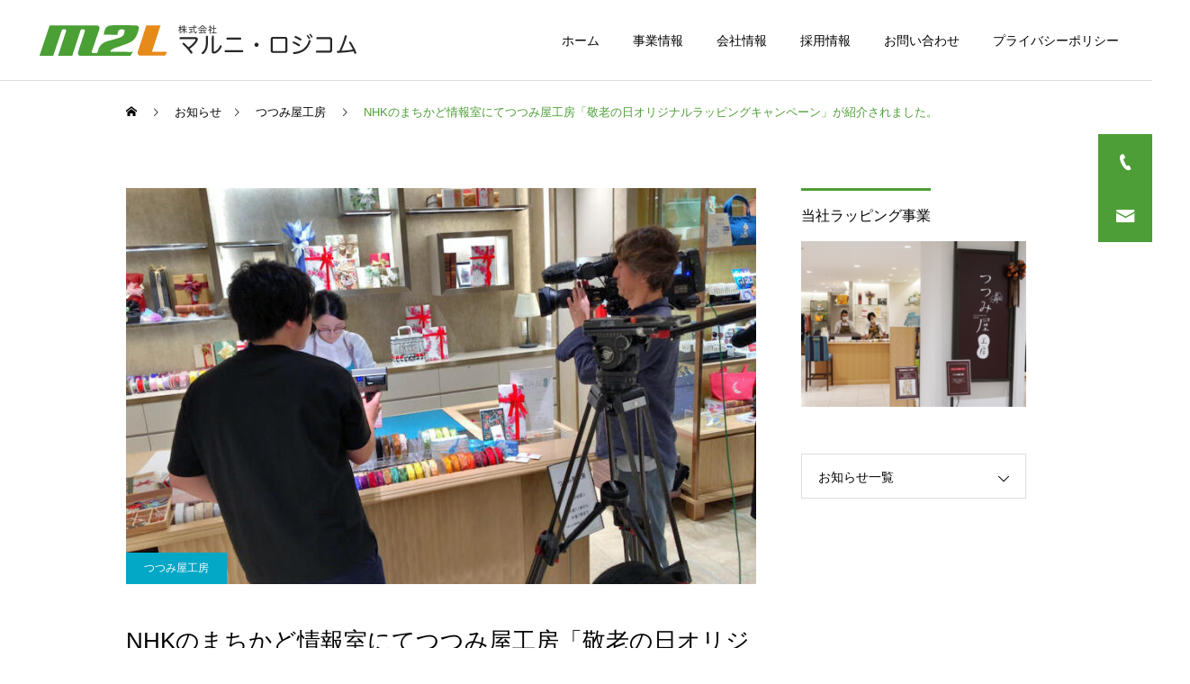

--- FILE ---
content_type: text/html; charset=UTF-8
request_url: https://maruni-logicom.co.jp/tsutsumiya/20190722/
body_size: 55036
content:
<!DOCTYPE html>
<html class="pc" lang="ja">
<head>
<meta charset="UTF-8">
<!--[if IE]><meta http-equiv="X-UA-Compatible" content="IE=edge"><![endif]-->
<meta name="viewport" content="width=device-width">
<title>NHKのまちかど情報室にてつつみ屋工房「敬老の日オリジナルラッピングキャンペーン」が紹介されました。 | 倉庫管理と発送代行の株式会社マルニ・ロジコム</title>
<meta name="description" content="7/22放映のNHKのまちかど情報室にてつつみ屋工房の「敬老の日オリジナルラッピングキャンペーン」が紹介されました。">
<link rel="pingback" href="https://maruni-logicom.co.jp/xmlrpc.php">
<meta name='robots' content='max-image-preview:large' />
<link rel="alternate" type="application/rss+xml" title="倉庫管理と発送代行の株式会社マルニ・ロジコム &raquo; フィード" href="https://maruni-logicom.co.jp/feed/" />
<link rel="alternate" type="application/rss+xml" title="倉庫管理と発送代行の株式会社マルニ・ロジコム &raquo; コメントフィード" href="https://maruni-logicom.co.jp/comments/feed/" />
<link rel="alternate" type="application/rss+xml" title="倉庫管理と発送代行の株式会社マルニ・ロジコム &raquo; NHKのまちかど情報室にてつつみ屋工房「敬老の日オリジナルラッピングキャンペーン」が紹介されました。 のコメントのフィード" href="https://maruni-logicom.co.jp/tsutsumiya/20190722/feed/" />
<link rel='stylesheet' id='style-css' href='https://maruni-logicom.co.jp/wp-content/themes/cure_child/style.css?ver=2.7' type='text/css' media='all' />
<link rel='stylesheet' id='wp-block-library-css' href='https://maruni-logicom.co.jp/wp-includes/css/dist/block-library/style.min.css?ver=6.6.4' type='text/css' media='all' />
<style id='classic-theme-styles-inline-css' type='text/css'>
/*! This file is auto-generated */
.wp-block-button__link{color:#fff;background-color:#32373c;border-radius:9999px;box-shadow:none;text-decoration:none;padding:calc(.667em + 2px) calc(1.333em + 2px);font-size:1.125em}.wp-block-file__button{background:#32373c;color:#fff;text-decoration:none}
</style>
<style id='global-styles-inline-css' type='text/css'>
:root{--wp--preset--aspect-ratio--square: 1;--wp--preset--aspect-ratio--4-3: 4/3;--wp--preset--aspect-ratio--3-4: 3/4;--wp--preset--aspect-ratio--3-2: 3/2;--wp--preset--aspect-ratio--2-3: 2/3;--wp--preset--aspect-ratio--16-9: 16/9;--wp--preset--aspect-ratio--9-16: 9/16;--wp--preset--color--black: #000000;--wp--preset--color--cyan-bluish-gray: #abb8c3;--wp--preset--color--white: #ffffff;--wp--preset--color--pale-pink: #f78da7;--wp--preset--color--vivid-red: #cf2e2e;--wp--preset--color--luminous-vivid-orange: #ff6900;--wp--preset--color--luminous-vivid-amber: #fcb900;--wp--preset--color--light-green-cyan: #7bdcb5;--wp--preset--color--vivid-green-cyan: #00d084;--wp--preset--color--pale-cyan-blue: #8ed1fc;--wp--preset--color--vivid-cyan-blue: #0693e3;--wp--preset--color--vivid-purple: #9b51e0;--wp--preset--gradient--vivid-cyan-blue-to-vivid-purple: linear-gradient(135deg,rgba(6,147,227,1) 0%,rgb(155,81,224) 100%);--wp--preset--gradient--light-green-cyan-to-vivid-green-cyan: linear-gradient(135deg,rgb(122,220,180) 0%,rgb(0,208,130) 100%);--wp--preset--gradient--luminous-vivid-amber-to-luminous-vivid-orange: linear-gradient(135deg,rgba(252,185,0,1) 0%,rgba(255,105,0,1) 100%);--wp--preset--gradient--luminous-vivid-orange-to-vivid-red: linear-gradient(135deg,rgba(255,105,0,1) 0%,rgb(207,46,46) 100%);--wp--preset--gradient--very-light-gray-to-cyan-bluish-gray: linear-gradient(135deg,rgb(238,238,238) 0%,rgb(169,184,195) 100%);--wp--preset--gradient--cool-to-warm-spectrum: linear-gradient(135deg,rgb(74,234,220) 0%,rgb(151,120,209) 20%,rgb(207,42,186) 40%,rgb(238,44,130) 60%,rgb(251,105,98) 80%,rgb(254,248,76) 100%);--wp--preset--gradient--blush-light-purple: linear-gradient(135deg,rgb(255,206,236) 0%,rgb(152,150,240) 100%);--wp--preset--gradient--blush-bordeaux: linear-gradient(135deg,rgb(254,205,165) 0%,rgb(254,45,45) 50%,rgb(107,0,62) 100%);--wp--preset--gradient--luminous-dusk: linear-gradient(135deg,rgb(255,203,112) 0%,rgb(199,81,192) 50%,rgb(65,88,208) 100%);--wp--preset--gradient--pale-ocean: linear-gradient(135deg,rgb(255,245,203) 0%,rgb(182,227,212) 50%,rgb(51,167,181) 100%);--wp--preset--gradient--electric-grass: linear-gradient(135deg,rgb(202,248,128) 0%,rgb(113,206,126) 100%);--wp--preset--gradient--midnight: linear-gradient(135deg,rgb(2,3,129) 0%,rgb(40,116,252) 100%);--wp--preset--font-size--small: 13px;--wp--preset--font-size--medium: 20px;--wp--preset--font-size--large: 36px;--wp--preset--font-size--x-large: 42px;--wp--preset--spacing--20: 0.44rem;--wp--preset--spacing--30: 0.67rem;--wp--preset--spacing--40: 1rem;--wp--preset--spacing--50: 1.5rem;--wp--preset--spacing--60: 2.25rem;--wp--preset--spacing--70: 3.38rem;--wp--preset--spacing--80: 5.06rem;--wp--preset--shadow--natural: 6px 6px 9px rgba(0, 0, 0, 0.2);--wp--preset--shadow--deep: 12px 12px 50px rgba(0, 0, 0, 0.4);--wp--preset--shadow--sharp: 6px 6px 0px rgba(0, 0, 0, 0.2);--wp--preset--shadow--outlined: 6px 6px 0px -3px rgba(255, 255, 255, 1), 6px 6px rgba(0, 0, 0, 1);--wp--preset--shadow--crisp: 6px 6px 0px rgba(0, 0, 0, 1);}:where(.is-layout-flex){gap: 0.5em;}:where(.is-layout-grid){gap: 0.5em;}body .is-layout-flex{display: flex;}.is-layout-flex{flex-wrap: wrap;align-items: center;}.is-layout-flex > :is(*, div){margin: 0;}body .is-layout-grid{display: grid;}.is-layout-grid > :is(*, div){margin: 0;}:where(.wp-block-columns.is-layout-flex){gap: 2em;}:where(.wp-block-columns.is-layout-grid){gap: 2em;}:where(.wp-block-post-template.is-layout-flex){gap: 1.25em;}:where(.wp-block-post-template.is-layout-grid){gap: 1.25em;}.has-black-color{color: var(--wp--preset--color--black) !important;}.has-cyan-bluish-gray-color{color: var(--wp--preset--color--cyan-bluish-gray) !important;}.has-white-color{color: var(--wp--preset--color--white) !important;}.has-pale-pink-color{color: var(--wp--preset--color--pale-pink) !important;}.has-vivid-red-color{color: var(--wp--preset--color--vivid-red) !important;}.has-luminous-vivid-orange-color{color: var(--wp--preset--color--luminous-vivid-orange) !important;}.has-luminous-vivid-amber-color{color: var(--wp--preset--color--luminous-vivid-amber) !important;}.has-light-green-cyan-color{color: var(--wp--preset--color--light-green-cyan) !important;}.has-vivid-green-cyan-color{color: var(--wp--preset--color--vivid-green-cyan) !important;}.has-pale-cyan-blue-color{color: var(--wp--preset--color--pale-cyan-blue) !important;}.has-vivid-cyan-blue-color{color: var(--wp--preset--color--vivid-cyan-blue) !important;}.has-vivid-purple-color{color: var(--wp--preset--color--vivid-purple) !important;}.has-black-background-color{background-color: var(--wp--preset--color--black) !important;}.has-cyan-bluish-gray-background-color{background-color: var(--wp--preset--color--cyan-bluish-gray) !important;}.has-white-background-color{background-color: var(--wp--preset--color--white) !important;}.has-pale-pink-background-color{background-color: var(--wp--preset--color--pale-pink) !important;}.has-vivid-red-background-color{background-color: var(--wp--preset--color--vivid-red) !important;}.has-luminous-vivid-orange-background-color{background-color: var(--wp--preset--color--luminous-vivid-orange) !important;}.has-luminous-vivid-amber-background-color{background-color: var(--wp--preset--color--luminous-vivid-amber) !important;}.has-light-green-cyan-background-color{background-color: var(--wp--preset--color--light-green-cyan) !important;}.has-vivid-green-cyan-background-color{background-color: var(--wp--preset--color--vivid-green-cyan) !important;}.has-pale-cyan-blue-background-color{background-color: var(--wp--preset--color--pale-cyan-blue) !important;}.has-vivid-cyan-blue-background-color{background-color: var(--wp--preset--color--vivid-cyan-blue) !important;}.has-vivid-purple-background-color{background-color: var(--wp--preset--color--vivid-purple) !important;}.has-black-border-color{border-color: var(--wp--preset--color--black) !important;}.has-cyan-bluish-gray-border-color{border-color: var(--wp--preset--color--cyan-bluish-gray) !important;}.has-white-border-color{border-color: var(--wp--preset--color--white) !important;}.has-pale-pink-border-color{border-color: var(--wp--preset--color--pale-pink) !important;}.has-vivid-red-border-color{border-color: var(--wp--preset--color--vivid-red) !important;}.has-luminous-vivid-orange-border-color{border-color: var(--wp--preset--color--luminous-vivid-orange) !important;}.has-luminous-vivid-amber-border-color{border-color: var(--wp--preset--color--luminous-vivid-amber) !important;}.has-light-green-cyan-border-color{border-color: var(--wp--preset--color--light-green-cyan) !important;}.has-vivid-green-cyan-border-color{border-color: var(--wp--preset--color--vivid-green-cyan) !important;}.has-pale-cyan-blue-border-color{border-color: var(--wp--preset--color--pale-cyan-blue) !important;}.has-vivid-cyan-blue-border-color{border-color: var(--wp--preset--color--vivid-cyan-blue) !important;}.has-vivid-purple-border-color{border-color: var(--wp--preset--color--vivid-purple) !important;}.has-vivid-cyan-blue-to-vivid-purple-gradient-background{background: var(--wp--preset--gradient--vivid-cyan-blue-to-vivid-purple) !important;}.has-light-green-cyan-to-vivid-green-cyan-gradient-background{background: var(--wp--preset--gradient--light-green-cyan-to-vivid-green-cyan) !important;}.has-luminous-vivid-amber-to-luminous-vivid-orange-gradient-background{background: var(--wp--preset--gradient--luminous-vivid-amber-to-luminous-vivid-orange) !important;}.has-luminous-vivid-orange-to-vivid-red-gradient-background{background: var(--wp--preset--gradient--luminous-vivid-orange-to-vivid-red) !important;}.has-very-light-gray-to-cyan-bluish-gray-gradient-background{background: var(--wp--preset--gradient--very-light-gray-to-cyan-bluish-gray) !important;}.has-cool-to-warm-spectrum-gradient-background{background: var(--wp--preset--gradient--cool-to-warm-spectrum) !important;}.has-blush-light-purple-gradient-background{background: var(--wp--preset--gradient--blush-light-purple) !important;}.has-blush-bordeaux-gradient-background{background: var(--wp--preset--gradient--blush-bordeaux) !important;}.has-luminous-dusk-gradient-background{background: var(--wp--preset--gradient--luminous-dusk) !important;}.has-pale-ocean-gradient-background{background: var(--wp--preset--gradient--pale-ocean) !important;}.has-electric-grass-gradient-background{background: var(--wp--preset--gradient--electric-grass) !important;}.has-midnight-gradient-background{background: var(--wp--preset--gradient--midnight) !important;}.has-small-font-size{font-size: var(--wp--preset--font-size--small) !important;}.has-medium-font-size{font-size: var(--wp--preset--font-size--medium) !important;}.has-large-font-size{font-size: var(--wp--preset--font-size--large) !important;}.has-x-large-font-size{font-size: var(--wp--preset--font-size--x-large) !important;}
:where(.wp-block-post-template.is-layout-flex){gap: 1.25em;}:where(.wp-block-post-template.is-layout-grid){gap: 1.25em;}
:where(.wp-block-columns.is-layout-flex){gap: 2em;}:where(.wp-block-columns.is-layout-grid){gap: 2em;}
:root :where(.wp-block-pullquote){font-size: 1.5em;line-height: 1.6;}
</style>
<link rel='stylesheet' id='contact-form-7-css' href='https://maruni-logicom.co.jp/wp-content/plugins/contact-form-7/includes/css/styles.css?ver=5.9.8' type='text/css' media='all' />
<link rel='stylesheet' id='parent-style-css' href='https://maruni-logicom.co.jp/wp-content/themes/cure_tcd082/style.css?ver=6.6.4' type='text/css' media='all' />
<link rel='stylesheet' id='child-style-css' href='https://maruni-logicom.co.jp/wp-content/themes/cure_child/style.css?ver=6.6.4' type='text/css' media='all' />
<script type="text/javascript" src="https://maruni-logicom.co.jp/wp-includes/js/jquery/jquery.min.js?ver=3.7.1" id="jquery-core-js"></script>
<script type="text/javascript" src="https://maruni-logicom.co.jp/wp-includes/js/jquery/jquery-migrate.min.js?ver=3.4.1" id="jquery-migrate-js"></script>
<link rel="https://api.w.org/" href="https://maruni-logicom.co.jp/wp-json/" /><link rel="alternate" title="JSON" type="application/json" href="https://maruni-logicom.co.jp/wp-json/wp/v2/posts/639" /><link rel="canonical" href="https://maruni-logicom.co.jp/tsutsumiya/20190722/" />
<link rel='shortlink' href='https://maruni-logicom.co.jp/?p=639' />
<link rel="alternate" title="oEmbed (JSON)" type="application/json+oembed" href="https://maruni-logicom.co.jp/wp-json/oembed/1.0/embed?url=https%3A%2F%2Fmaruni-logicom.co.jp%2Ftsutsumiya%2F20190722%2F" />
<link rel="alternate" title="oEmbed (XML)" type="text/xml+oembed" href="https://maruni-logicom.co.jp/wp-json/oembed/1.0/embed?url=https%3A%2F%2Fmaruni-logicom.co.jp%2Ftsutsumiya%2F20190722%2F&#038;format=xml" />

<link rel="stylesheet" href="https://maruni-logicom.co.jp/wp-content/themes/cure_tcd082/css/design-plus.css?ver=2.7">
<link rel="stylesheet" href="https://maruni-logicom.co.jp/wp-content/themes/cure_tcd082/css/sns-botton.css?ver=2.7">
<link rel="stylesheet" media="screen and (max-width:1251px)" href="https://maruni-logicom.co.jp/wp-content/themes/cure_tcd082/css/responsive.css?ver=2.7">
<link rel="stylesheet" media="screen and (max-width:1251px)" href="https://maruni-logicom.co.jp/wp-content/themes/cure_tcd082/css/footer-bar.css?ver=2.7">

<script src="https://maruni-logicom.co.jp/wp-content/themes/cure_tcd082/js/jquery.easing.1.4.js?ver=2.7"></script>
<script src="https://maruni-logicom.co.jp/wp-content/themes/cure_tcd082/js/jscript.js?ver=2.7"></script>
<script src="https://maruni-logicom.co.jp/wp-content/themes/cure_tcd082/js/comment.js?ver=2.7"></script>

<link rel="stylesheet" href="https://maruni-logicom.co.jp/wp-content/themes/cure_tcd082/js/simplebar.css?ver=2.7">
<script src="https://maruni-logicom.co.jp/wp-content/themes/cure_tcd082/js/simplebar.min.js?ver=2.7"></script>


<script src="https://maruni-logicom.co.jp/wp-content/themes/cure_tcd082/js/header_fix.js?ver=2.7"></script>
<script src="https://maruni-logicom.co.jp/wp-content/themes/cure_tcd082/js/header_fix_mobile.js?ver=2.7"></script>

<script src="https://maruni-logicom.co.jp/wp-content/themes/cure_tcd082/js/jquery.cookie.min.js?ver=2.7"></script>
<script type="text/javascript">
jQuery(document).ready(function($){
  if ($.cookie('close_header_message') == 'on') {
    $('#header_message').hide();
  }
  $('#close_header_message').click(function() {
    $('#header_message').hide();
    $.cookie('close_header_message', 'on', {
      path:'/'
    });
  });
});
</script>


<style type="text/css">

body, input, textarea { font-family: Arial, "Hiragino Sans", "ヒラギノ角ゴ ProN", "Hiragino Kaku Gothic ProN", "游ゴシック", YuGothic, "メイリオ", Meiryo, sans-serif; }

.rich_font, .p-vertical { font-family: Arial, "Hiragino Sans", "ヒラギノ角ゴ ProN", "Hiragino Kaku Gothic ProN", "游ゴシック", YuGothic, "メイリオ", Meiryo, sans-serif; font-weight:500; }

.rich_font_type1 { font-family: Arial, "Hiragino Kaku Gothic ProN", "ヒラギノ角ゴ ProN W3", "メイリオ", Meiryo, sans-serif; }
.rich_font_type2 { font-family: Arial, "Hiragino Sans", "ヒラギノ角ゴ ProN", "Hiragino Kaku Gothic ProN", "游ゴシック", YuGothic, "メイリオ", Meiryo, sans-serif; font-weight:500; }
.rich_font_type3 { font-family: "Times New Roman" , "游明朝" , "Yu Mincho" , "游明朝体" , "YuMincho" , "ヒラギノ明朝 Pro W3" , "Hiragino Mincho Pro" , "HiraMinProN-W3" , "HGS明朝E" , "ＭＳ Ｐ明朝" , "MS PMincho" , serif; font-weight:500; }

.post_content, #next_prev_post { font-family: "Times New Roman" , "游明朝" , "Yu Mincho" , "游明朝体" , "YuMincho" , "ヒラギノ明朝 Pro W3" , "Hiragino Mincho Pro" , "HiraMinProN-W3" , "HGS明朝E" , "ＭＳ Ｐ明朝" , "MS PMincho" , serif; }
  .widget_headline, .widget_block .wp-block-heading { font-family: Arial, "Hiragino Sans", "ヒラギノ角ゴ ProN", "Hiragino Kaku Gothic ProN", "游ゴシック", YuGothic, "メイリオ", Meiryo, sans-serif; }

#header { background:#ffffff; }
body.home #header.active { background:#ffffff; }
#side_button a { background:#4d9e36; }
#side_button a:hover { background:#6ac141; }
#side_button .num1:before { color:#ffffff; }
#side_button .num2:before { color:#ffffff; }
body.home #header_logo .logo a, body.home #global_menu > ul > li > a { color:#000000; }
body.home #header_logo .logo a:hover, body.home #global_menu > ul > li > a:hover, #global_menu > ul > li.active > a, #global_menu > ul > li.active_button > a { color:#4d9e36 !important; }
body.home #header.active #header_logo .logo a, #global_menu > ul > li > a, body.home #header.active #global_menu > ul > li > a { color:#000000; }
#global_menu ul ul a { color:#ffffff; background:#4d9e36; }
#global_menu ul ul a:hover { background:#85d147; }
body.home #menu_button span { background:#000000; }
#menu_button span { background:#000; }
#menu_button:hover span { background:#4d9e36 !important; }
#drawer_menu { background:#222222; }
#mobile_menu a, .mobile #lang_button a { color:#ffffff; background:#222222; border-bottom:1px solid #444444; }
#mobile_menu li li a { color:#ffffff; background:#333333; }
#mobile_menu a:hover, #drawer_menu .close_button:hover, #mobile_menu .child_menu_button:hover, .mobile #lang_button a:hover { color:#ffffff; background:#00a7ce; }
#mobile_menu li li a:hover { color:#ffffff; }
.megamenu_service_list { background:#007995; }
.megamenu_service_list .headline { font-size:16px; }
.megamenu_service_list .title { font-size:14px; }
.megamenu_blog_list { background:#007995; }
.megamenu_blog_list .title { font-size:14px; }
#footer_banner .title { font-size:14px; }
#footer .service_list, #footer .service_list a { color:#ffffff; }
#footer_contact .link_button a { color:#ffffff; background:#4d9e36; }
#footer_contact .link_button a:hover { color:#ffffff; background:#79bf41; }
#footer_tel .tel_number .icon:before { color:#4d9e36; }
#footer_schedule { font-size:14px; border-color:#4d9e36; }
#footer_schedule td { border-color:#4d9e36; color:#4d9e36; }
.footer_info { font-size:16px; }
#return_top a:before { color:#ffffff; }
#return_top a { background:#e78a1a; }
#return_top a:hover { background:#e8a95c; }
@media screen and (max-width:750px) {
  #footer_banner .title { font-size:12px; }
  .footer_info { font-size:14px; }
  #footer_schedule { font-size:12px; }
}

.author_profile a.avatar img, .animate_image img, .animate_background .image, #recipe_archive .blur_image {
  width:100%; height:auto;
  -webkit-transition: transform  0.75s ease;
  transition: transform  0.75s ease;
}
.author_profile a.avatar:hover img, .animate_image:hover img, .animate_background:hover .image, #recipe_archive a:hover .blur_image {
  -webkit-transform: scale(1.2);
  transform: scale(1.2);
}



a { color:#000; }

a:hover, #header_logo a:hover, #global_menu > ul > li.current-menu-item > a, .megamenu_blog_list a:hover .title, #footer a:hover, #footer_social_link li a:hover:before, #bread_crumb a:hover, #bread_crumb li.home a:hover:after, #bread_crumb, #bread_crumb li.last, #next_prev_post a:hover,
.megamenu_blog_slider a:hover , .megamenu_blog_slider .category a:hover, .megamenu_blog_slider_wrap .carousel_arrow:hover:before, .megamenu_menu_list .carousel_arrow:hover:before, .single_copy_title_url_btn:hover,
.p-dropdown__list li a:hover, .p-dropdown__title:hover, .p-dropdown__title:hover:after, .p-dropdown__title:hover:after, .p-dropdown__list li a:hover, .p-dropdown__list .child_menu_button:hover, .tcdw_search_box_widget .search_area .search_button:hover:before,
#index_news a .date, #index_news_slider a:hover .title, .tcd_category_list a:hover, .tcd_category_list .child_menu_button:hover, .styled_post_list1 a:hover .title,
#post_title_area .post_meta a:hover, #single_author_title_area .author_link li a:hover:before, .author_profile a:hover, .author_profile .author_link li a:hover:before, #post_meta_bottom a:hover, .cardlink_title a:hover, .comment a:hover, .comment_form_wrapper a:hover, #searchform .submit_button:hover:before
  { color: #4d9e36; }

#comment_tab li.active a, #submit_comment:hover, #cancel_comment_reply a:hover, #wp-calendar #prev a:hover, #wp-calendar #next a:hover, #wp-calendar td a:hover,
#post_pagination p, #post_pagination a:hover, #p_readmore .button:hover, .page_navi a:hover, .page_navi span.current, #post_pagination a:hover,.c-pw__btn:hover, #post_pagination a:hover, #comment_tab li a:hover,
.post_slider_widget .slick-dots button:hover::before, .post_slider_widget .slick-dots .slick-active button::before
  { background-color: #4d9e36; }

.widget_headline, #comment_textarea textarea:focus, .c-pw__box-input:focus, .page_navi a:hover, .page_navi span.current, #post_pagination p, #post_pagination a:hover
  { border-color: #4d9e36; }

.post_content a, .custom-html-widget a { color:#000000; }
.post_content a:hover, .custom-html-widget a:hover { color:#e78a1a; }
.cat_id_3 a { color:#ffffff !important; background:#02a8c6 !important; }
.cat_id_3 a:hover { color:#ffffff !important; background:#007a96 !important; }
.cat_id_6 a { color:#ffffff !important; background:#02a8c6 !important; }
.cat_id_6 a:hover { color:#ffffff !important; background:#007a96 !important; }
.cat_id_2 a { color:#ffffff !important; background:#02a8c6 !important; }
.cat_id_2 a:hover { color:#ffffff !important; background:#007a96 !important; }
.cat_id_8 a { color:#ffffff !important; background:#02a8c6 !important; }
.cat_id_8 a:hover { color:#ffffff !important; background:#007a96 !important; }
.cat_id_4 a { color:#ffffff !important; background:#02a8c6 !important; }
.cat_id_4 a:hover { color:#ffffff !important; background:#007a96 !important; }
@media screen and (min-width: 1251px) {
  .index_service_list .service_list .item { width: 325.333px; }
  .index_service_list .service_list .item:nth-child(3n) { margin-right: 0; }
  .index_service_list .service_list .item:nth-child(4n) { margin-right: 12px; }
}

body.home #header.animate #header_logo,
body.home #header.animate #global_menu {
    -webkit-animation: none;
    animation: none;
}
body.home #header_logo,
body.home #global_menu {
    opacity: 1;
}.styled_h2 {
  font-size:22px !important; text-align:left; color:#000000;   border-top:1px solid #222222;
  border-bottom:1px solid #222222;
  border-left:0px solid #222222;
  border-right:0px solid #222222;
  padding:30px 0px 30px 0px !important;
  margin:0px 0px 30px !important;
}
.styled_h3 {
  font-size:20px !important; text-align:left; color:#000000;   border-top:2px solid #222222;
  border-bottom:1px solid #dddddd;
  border-left:0px solid #dddddd;
  border-right:0px solid #dddddd;
  padding:30px 0px 30px 20px !important;
  margin:0px 0px 30px !important;
}
.styled_h4 {
  font-size:18px !important; text-align:left; color:#000000;   border-top:0px solid #dddddd;
  border-bottom:0px solid #dddddd;
  border-left:2px solid #222222;
  border-right:0px solid #dddddd;
  padding:10px 0px 10px 15px !important;
  margin:0px 0px 30px !important;
}
.styled_h5 {
  font-size:16px !important; text-align:left; color:#000000;   border-top:0px solid #dddddd;
  border-bottom:0px solid #dddddd;
  border-left:0px solid #dddddd;
  border-right:0px solid #dddddd;
  padding:15px 15px 15px 15px !important;
  margin:0px 0px 30px !important;
}
.q_custom_button1 { background: #535353; color: #ffffff !important; border-color: #535353 !important; }
.q_custom_button1:hover, .q_custom_button1:focus { background: #7d7d7d; color: #ffffff !important; border-color: #7d7d7d !important; }
.q_custom_button2 { background: #535353; color: #ffffff !important; border-color: #535353 !important; }
.q_custom_button2:hover, .q_custom_button2:focus { background: #7d7d7d; color: #ffffff !important; border-color: #7d7d7d !important; }
.q_custom_button3 { background: #535353; color: #ffffff !important; border-color: #535353 !important; }
.q_custom_button3:hover, .q_custom_button3:focus { background: #7d7d7d; color: #ffffff !important; border-color: #7d7d7d !important; }
.speech_balloon_left1 .speach_balloon_text { background-color: #ffdfdf; border-color: #ffdfdf; color: #000000 }
.speech_balloon_left1 .speach_balloon_text::before { border-right-color: #ffdfdf }
.speech_balloon_left1 .speach_balloon_text::after { border-right-color: #ffdfdf }
.speech_balloon_left2 .speach_balloon_text { background-color: #ffffff; border-color: #ff5353; color: #000000 }
.speech_balloon_left2 .speach_balloon_text::before { border-right-color: #ff5353 }
.speech_balloon_left2 .speach_balloon_text::after { border-right-color: #ffffff }
.speech_balloon_right1 .speach_balloon_text { background-color: #ccf4ff; border-color: #ccf4ff; color: #000000 }
.speech_balloon_right1 .speach_balloon_text::before { border-left-color: #ccf4ff }
.speech_balloon_right1 .speach_balloon_text::after { border-left-color: #ccf4ff }
.speech_balloon_right2 .speach_balloon_text { background-color: #ffffff; border-color: #0789b5; color: #000000 }
.speech_balloon_right2 .speach_balloon_text::before { border-left-color: #0789b5 }
.speech_balloon_right2 .speach_balloon_text::after { border-left-color: #ffffff }
.qt_google_map .pb_googlemap_custom-overlay-inner { background:#000000; color:#ffffff; }
.qt_google_map .pb_googlemap_custom-overlay-inner::after { border-color:#000000 transparent transparent transparent; }
</style>

<style id="current-page-style" type="text/css">
#post_title_area .title { font-size:26px; }
#article .post_content { font-size:16px; }
#related_post .headline { font-size:18px; border-color:#4d9e36; }
#comments .headline { font-size:18px; border-color:#4d9e36; }
@media screen and (max-width:750px) {
  #post_title_area .title { font-size:18px; }
  #article .post_content { font-size:14px; }
  #related_post .headline { font-size:15px; }
  #comments .headline { font-size:16px; }
}
#site_loader_overlay.active #site_loader_animation {
  opacity:0;
  -webkit-transition: all 1.0s cubic-bezier(0.22, 1, 0.36, 1) 0s; transition: all 1.0s cubic-bezier(0.22, 1, 0.36, 1) 0s;
}
</style>

<script type="text/javascript">
jQuery(document).ready(function($){

  $('.megamenu_blog_slider').slick({
    infinite: true,
    dots: false,
    arrows: false,
    slidesToShow: 4,
    slidesToScroll: 1,
    swipeToSlide: true,
    touchThreshold: 20,
    adaptiveHeight: false,
    pauseOnHover: true,
    autoplay: false,
    fade: false,
    easing: 'easeOutExpo',
    speed: 700,
    autoplaySpeed: 5000
  });
  $('.megamenu_blog_list .prev_item').on('click', function() {
    $(this).closest('.megamenu_blog_list').find('.megamenu_blog_slider').slick('slickPrev');
  });
  $('.megamenu_blog_list .next_item').on('click', function() {
    $(this).closest('.megamenu_blog_list').find('.megamenu_blog_slider').slick('slickNext');
  });

});
</script>
<script type="text/javascript">
jQuery(document).ready(function($){
  var side_button_width = $("#side_button").width();
  $("#side_button").css('width',side_button_width + 'px').css('left','calc(100% - 60px)').css('opacity','1');
  $("#side_button").hover(function(){
     $(this).css('left','calc(100% - ' + side_button_width + 'px)');
  }, function(){
     $(this).css('left','calc(100% - 60px)');
  });

  var side_button_height = $("#side_button").height();
  var header_message_height = $('#header_message').innerHeight();
  if ($('#header_message').css('display') == 'none') {
    var header_message_height = '';
  }
  var winW = $(window).width();
  if( winW > 1251 ){
    $("#side_button").css('top', header_message_height + 149 + 'px');
  } else {
    $("#side_button").css('top', header_message_height + 157 + 'px');
  }
  $(window).on('resize', function(){
    var winW = $(window).width();
    if( winW > 1251 ){
      $("#side_button").css('top', header_message_height + 149 + 'px');
    } else {
      $("#side_button").css('top', header_message_height + 157 + 'px');
    }
  });
  var side_button_position = $('#side_button').offset();
  if(side_button_position){
    $(window).scroll(function () {
      if($(window).scrollTop() > side_button_position.top - 150) {
        $("#side_button").addClass('fixed');
      } else {
        $("#side_button").removeClass('fixed');
      }
    });
  }

});
</script>
<script type="text/javascript">

  var _gaq = _gaq || [];
  _gaq.push(['_setAccount', 'UA-58776832-1']);
  _gaq.push(['_trackPageview']);

  (function() {
	var ga = document.createElement('script'); ga.type = 'text/javascript'; ga.async = true;
	ga.src = ('https:' == document.location.protocol ? 'https://ssl' : 'http://www') + '.google-analytics.com/ga.js';
	var s = document.getElementsByTagName('script')[0]; s.parentNode.insertBefore(ga, s);
  })();

</script>

<!-- Google tag (gtag.js) -->
<script async src="https://www.googletagmanager.com/gtag/js?id=UA-58776832-1"></script>
<script>
  window.dataLayer = window.dataLayer || [];
  function gtag(){dataLayer.push(arguments);}
  gtag('js', new Date());

  gtag('config', 'UA-58776832-1');
</script>
<link rel="icon" href="https://maruni-logicom.co.jp/wp-content/uploads/2023/05/rogo_fb-150x58.png" sizes="32x32" />
<link rel="icon" href="https://maruni-logicom.co.jp/wp-content/uploads/2023/05/rogo_fb.png" sizes="192x192" />
<link rel="apple-touch-icon" href="https://maruni-logicom.co.jp/wp-content/uploads/2023/05/rogo_fb.png" />
<meta name="msapplication-TileImage" content="https://maruni-logicom.co.jp/wp-content/uploads/2023/05/rogo_fb.png" />
</head>
<body id="body" class="post-template-default single single-post postid-639 single-format-standard wp-embed-responsive layout_type1 use_header_fix use_mobile_header_fix">


<div id="container">

   </div>

 <header id="header">
    <div id="header_logo">
   <div class="logo">
 <a href="https://maruni-logicom.co.jp/" title="倉庫管理と発送代行の株式会社マルニ・ロジコム">
    <img class="pc_logo_image type1" src="https://maruni-logicom.co.jp/wp-content/uploads/2023/03/rogo.png?1769335363" alt="倉庫管理と発送代行の株式会社マルニ・ロジコム" title="倉庫管理と発送代行の株式会社マルニ・ロジコム" width="365" height="58" />
  <img class="pc_logo_image type2" src="https://maruni-logicom.co.jp/wp-content/uploads/2023/03/rogo.png?1769335363" alt="倉庫管理と発送代行の株式会社マルニ・ロジコム" title="倉庫管理と発送代行の株式会社マルニ・ロジコム" width="365" height="58" />      <img class="mobile_logo_image type1" src="https://maruni-logicom.co.jp/wp-content/uploads/2023/04/rogos.png?1769335363" alt="倉庫管理と発送代行の株式会社マルニ・ロジコム" title="倉庫管理と発送代行の株式会社マルニ・ロジコム" width="237" height="39" />
  <img class="mobile_logo_image type2" src="https://maruni-logicom.co.jp/wp-content/uploads/2023/04/rogos.png?1769335363" alt="倉庫管理と発送代行の株式会社マルニ・ロジコム" title="倉庫管理と発送代行の株式会社マルニ・ロジコム" width="237" height="39" />   </a>
</div>

  </div>
      <a id="menu_button" href="#"><span></span><span></span><span></span></a>
  <nav id="global_menu">
   <ul id="menu-g%e3%83%8a%e3%83%93%e3%82%b2%e3%83%bc%e3%82%b7%e3%83%a7%e3%83%b3" class="menu"><li id="menu-item-6" class="menu-item menu-item-type-custom menu-item-object-custom menu-item-home menu-item-6 "><a href="http://maruni-logicom.co.jp/">ホーム</a></li>
<li id="menu-item-759" class="menu-item menu-item-type-custom menu-item-object-custom menu-item-has-children menu-item-759 "><a href="#">事業情報</a>
<ul class="sub-menu">
	<li id="menu-item-690" class="parent_menu menu-item menu-item-type-post_type menu-item-object-page menu-item-690 "><a href="https://maruni-logicom.co.jp/business/">事業のこと</a></li>
	<li id="menu-item-787" class="menu-item menu-item-type-post_type menu-item-object-page menu-item-787 "><a href="https://maruni-logicom.co.jp/price/">5つの強み・料金体系</a></li>
	<li id="menu-item-766" class="menu-item menu-item-type-custom menu-item-object-custom menu-item-766 "><a href="/service/warehouse/">倉庫管理 (委託品保管)</a></li>
	<li id="menu-item-767" class="menu-item menu-item-type-custom menu-item-object-custom menu-item-767 "><a href="/service/ec_support/">在庫管理出荷発送代行</a></li>
	<li id="menu-item-768" class="menu-item menu-item-type-custom menu-item-object-custom menu-item-has-children menu-item-768 "><a href="/service/wrapping/">ラッピング・包装代行</a>
	<ul class="sub-menu">
		<li id="menu-item-869" class="menu-item menu-item-type-post_type menu-item-object-page menu-item-869 "><a href="https://maruni-logicom.co.jp/business/wrapping/waremono/">ワレモノの梱包代行・発送代行</a></li>
		<li id="menu-item-870" class="menu-item menu-item-type-post_type menu-item-object-page menu-item-870 "><a href="https://maruni-logicom.co.jp/business/wrapping/bigsize_wrapping/">大型商品ラッピング対応</a></li>
		<li id="menu-item-871" class="menu-item menu-item-type-post_type menu-item-object-page menu-item-871 "><a href="https://maruni-logicom.co.jp/business/wrapping/tairyou_wrapping/">大量ラッピング対応</a></li>
	</ul>
</li>
	<li id="menu-item-889" class="menu-item menu-item-type-post_type menu-item-object-page menu-item-889 "><a href="https://maruni-logicom.co.jp/amazon-fba/">Amazon FBA納品代行サービス</a></li>
</ul>
</li>
<li id="menu-item-749" class="menu-item menu-item-type-custom menu-item-object-custom menu-item-has-children menu-item-749 "><a href="#">会社情報</a>
<ul class="sub-menu">
	<li id="menu-item-696" class="menu-item menu-item-type-post_type menu-item-object-page menu-item-696 "><a href="https://maruni-logicom.co.jp/outline/">会社概要</a></li>
	<li id="menu-item-695" class="menu-item menu-item-type-post_type menu-item-object-page menu-item-695 "><a href="https://maruni-logicom.co.jp/greeting/">社長挨拶</a></li>
	<li id="menu-item-876" class="menu-item menu-item-type-post_type menu-item-object-page menu-item-876 "><a href="https://maruni-logicom.co.jp/accessarea/">アクセス</a></li>
</ul>
</li>
<li id="menu-item-692" class="parent_menu menu-item menu-item-type-post_type menu-item-object-page menu-item-692 "><a href="https://maruni-logicom.co.jp/recruit/">採用情報</a></li>
<li id="menu-item-693" class="parent_menu menu-item menu-item-type-post_type menu-item-object-page menu-item-693 "><a href="https://maruni-logicom.co.jp/contact/">お問い合わせ</a></li>
<li id="menu-item-900" class="menu-item menu-item-type-post_type menu-item-object-page menu-item-900 "><a href="https://maruni-logicom.co.jp/privacy/">プライバシーポリシー</a></li>
</ul>  </nav>
     </header>

  <div id="side_button" class="right">
    <div class="item num1 side_button_icon_tel"><a href="tel:049-298-6302"></a></div>
    <div class="item num2 side_button_icon_mail"><a href="/contact/" ></a></div>
   </div>
 
 <div id="bread_crumb" style="width:1000px;">
 <ul class="clearfix" itemscope itemtype="http://schema.org/BreadcrumbList">
 <li itemprop="itemListElement" itemscope itemtype="http://schema.org/ListItem" class="home"><a itemprop="item" href="https://maruni-logicom.co.jp/"><span itemprop="name">ホーム</span></a><meta itemprop="position" content="1"></li>
 <li itemprop="itemListElement" itemscope itemtype="http://schema.org/ListItem"><a itemprop="item" href="https://maruni-logicom.co.jp/%e3%83%96%e3%83%ad%e3%82%b0%e4%b8%80%e8%a6%a7%e3%83%9a%e3%83%bc%e3%82%b8/"><span itemprop="name">お知らせ</span></a><meta itemprop="position" content="2"></li>
  <li class="category" itemprop="itemListElement" itemscope itemtype="http://schema.org/ListItem">
    <a itemprop="item" href="https://maruni-logicom.co.jp/category/tsutsumiya/"><span itemprop="name">つつみ屋工房</span></a>
    <a itemprop="item" href="https://maruni-logicom.co.jp/category/media/"><span itemprop="name">メディア掲載情報</span></a>
    <meta itemprop="position" content="3">
 </li>
  <li class="last" itemprop="itemListElement" itemscope itemtype="http://schema.org/ListItem"><span itemprop="name">NHKのまちかど情報室にてつつみ屋工房「敬老の日オリジナルラッピングキャンペーン」が紹介されました。</span><meta itemprop="position" content="4"></li>
 </ul>
</div>

<div id="main_contents" class="clearfix">

 <div id="main_col">

  
  <article id="article">

   
      <div id="post_title_area">
        <div class="image" style="background:url(https://maruni-logicom.co.jp/wp-content/uploads/2019/07/nhk-700x440.jpg) no-repeat center center; background-size:cover;"></div>
            <p class="category cat_id_6"><a href="https://maruni-logicom.co.jp/category/tsutsumiya/">つつみ屋工房</a></p>
            <h1 class="title rich_font_type2 entry-title">NHKのまちかど情報室にてつつみ屋工房「敬老の日オリジナルラッピングキャンペーン」が紹介されました。</h1>
    <ul id="single_meta" class="clearfix">
        <li class="date"><time class="entry-date updated" datetime="2023-03-28T21:31:24+09:00">2019.07.22</time></li>
            </ul>
   </div>

   
   
   
   
      <div class="post_content clearfix">
    <p>7/22放映のNHKのまちかど情報室にてつつみ屋工房の「敬老の日オリジナルラッピングキャンペーン」が紹介されました。<br />
→<a href="https://www.nhk.or.jp/ohayou/machikado/20190722.html" target="_blank" rel="noopener">詳細はこちら</a></p>
<p><img decoding="async" class="aligncenter size-full wp-image-642" src="https://maruni-logicom.co.jp/wp-content/uploads/nhk.jpg" alt="nhk" width="800" height="600" /></p>
   </div>

   
   
   
   
      <div id="next_prev_post" class="clearfix">
    <div class="item prev_post clearfix">
 <a class="animate_background" href="https://maruni-logicom.co.jp/tsutsumiya/takashimaya_wrapping/">
  <div class="image_wrap">
   <div class="image" style="background:url(https://maruni-logicom.co.jp/wp-content/uploads/2018/11/tsutsumiyashop-250x250.png) no-repeat center center; background-size:cover;"></div>
  </div>
  <p class="title"><span>つつみ屋工房日本橋高島屋店で持ち込みラッピング対応スタート</span></p>
  <p class="nav">前の記事</p>
 </a>
</div>
<div class="item next_post clearfix">
 <a class="animate_background" href="https://maruni-logicom.co.jp/tsutsumiya/20201217_1/">
  <div class="image_wrap">
   <div class="image" style="background:url(https://maruni-logicom.co.jp/wp-content/themes/cure_tcd082/img/common/no_image1.gif) no-repeat center center; background-size:cover;"></div>
  </div>
  <p class="title"><span>松屋銀座に出店しました</span></p>
  <p class="nav">次の記事</p>
 </a>
</div>
   </div>
   
  </article><!-- END #article -->

  
  
  
    <div id="related_post">
   <h3 class="headline rich_font"><span>関連記事</span></h3>
   <div class="post_list clearfix">
        <article class="item ">
          <p class="category cat_id_6"><a href="https://maruni-logicom.co.jp/category/tsutsumiya/">つつみ屋工房</a></p>
          <a class="link animate_background" href="https://maruni-logicom.co.jp/tsutsumiya/20201217_2/">
      <div class="image_wrap">
       <div class="image" style="background:url(https://maruni-logicom.co.jp/wp-content/uploads/2020/12/selectionMook_page2020_01-700x440.jpg) no-repeat center center; background-size:cover;"></div>
      </div>
      <div class="title_area">
       <h3 class="title"><span>「接待の手土産2020-2021」のお手伝い</span></h3>
              <p class="date"><time class="entry-date updated" datetime="2023-03-28T21:30:30+09:00">2020.12.17</time></p>
             </div>
     </a>
    </article>
        <article class="item ">
          <p class="category cat_id_6"><a href="https://maruni-logicom.co.jp/category/tsutsumiya/">つつみ屋工房</a></p>
          <a class="link animate_background" href="https://maruni-logicom.co.jp/media/media_0222/">
      <div class="image_wrap">
       <div class="image" style="background:url(https://maruni-logicom.co.jp/wp-content/themes/cure_tcd082/img/common/no_image1.gif) no-repeat center center; background-size:cover;"></div>
      </div>
      <div class="title_area">
       <h3 class="title"><span>フジテレビ めざましテレビに取材されました！</span></h3>
              <p class="date"><time class="entry-date updated" datetime="2017-02-22T15:44:11+09:00">2017.02.22</time></p>
             </div>
     </a>
    </article>
        <article class="item ">
          <p class="category cat_id_6"><a href="https://maruni-logicom.co.jp/category/tsutsumiya/">つつみ屋工房</a></p>
          <a class="link animate_background" href="https://maruni-logicom.co.jp/tsutsumiya/blog_start/">
      <div class="image_wrap">
       <div class="image" style="background:url(https://maruni-logicom.co.jp/wp-content/themes/cure_tcd082/img/common/no_image1.gif) no-repeat center center; background-size:cover;"></div>
      </div>
      <div class="title_area">
       <h3 class="title"><span>つつみ屋工房ブログはじめました</span></h3>
              <p class="date"><time class="entry-date updated" datetime="2018-10-23T19:09:05+09:00">2018.10.23</time></p>
             </div>
     </a>
    </article>
        <article class="item ">
          <p class="category cat_id_6"><a href="https://maruni-logicom.co.jp/category/tsutsumiya/">つつみ屋工房</a></p>
          <a class="link animate_background" href="https://maruni-logicom.co.jp/update/20170123/">
      <div class="image_wrap">
       <div class="image" style="background:url(https://maruni-logicom.co.jp/wp-content/themes/cure_tcd082/img/common/no_image1.gif) no-repeat center center; background-size:cover;"></div>
      </div>
      <div class="title_area">
       <h3 class="title"><span>ラッピングサービスの大量対応ページを公開しました。</span></h3>
              <p class="date"><time class="entry-date updated" datetime="2017-01-23T17:29:05+09:00">2017.01.23</time></p>
             </div>
     </a>
    </article>
        <article class="item ">
          <p class="category cat_id_6"><a href="https://maruni-logicom.co.jp/category/tsutsumiya/">つつみ屋工房</a></p>
          <a class="link animate_background" href="https://maruni-logicom.co.jp/tsutsumiya/takashimaya_wrapping/">
      <div class="image_wrap">
       <div class="image" style="background:url(https://maruni-logicom.co.jp/wp-content/uploads/2018/11/tsutsumiyashop-596x440.png) no-repeat center center; background-size:cover;"></div>
      </div>
      <div class="title_area">
       <h3 class="title"><span>つつみ屋工房日本橋高島屋店で持ち込みラッピング対応スタート</span></h3>
              <p class="date"><time class="entry-date updated" datetime="2023-03-28T21:36:20+09:00">2018.11.13</time></p>
             </div>
     </a>
    </article>
        <article class="item ">
          <p class="category cat_id_6"><a href="https://maruni-logicom.co.jp/category/tsutsumiya/">つつみ屋工房</a></p>
          <a class="link animate_background" href="https://maruni-logicom.co.jp/media/20170825_nikkei/">
      <div class="image_wrap">
       <div class="image" style="background:url(https://maruni-logicom.co.jp/wp-content/uploads/2017/08/IMG_2463-e1503670382578-173x300.png) no-repeat center center; background-size:cover;"></div>
      </div>
      <div class="title_area">
       <h3 class="title"><span>日経新聞に掲載されました！</span></h3>
              <p class="date"><time class="entry-date updated" datetime="2023-03-28T21:16:13+09:00">2017.08.25</time></p>
             </div>
     </a>
    </article>
       </div><!-- END .post_list -->
  </div><!-- END #related_post -->
  
  
  </div><!-- END #main_col -->

  <div id="side_col">
 <div class="widget_content clearfix widget_media_image" id="media_image-2">
<h3 class="widget_headline"><span>当社ラッピング事業</span></h3><a href="https://tsutsumiya.com/"><img width="300" height="221" src="https://maruni-logicom.co.jp/wp-content/uploads/2018/11/tsutsumiyashop-300x221.png" class="image wp-image-723  attachment-medium size-medium" alt="" style="max-width: 100%; height: auto;" decoding="async" loading="lazy" srcset="https://maruni-logicom.co.jp/wp-content/uploads/2018/11/tsutsumiyashop-300x221.png 300w, https://maruni-logicom.co.jp/wp-content/uploads/2018/11/tsutsumiyashop.png 596w" sizes="(max-width: 300px) 100vw, 300px" /></a></div>
<div class="widget_content clearfix tcdw_archive_list_widget" id="tcdw_archive_list_widget-2">
		<div class="p-dropdown">
			<div class="p-dropdown__title">お知らせ一覧</div>
			<ul class="p-dropdown__list">
					<li><a href='https://maruni-logicom.co.jp/2025/09/'>2025年9月</a></li>
	<li><a href='https://maruni-logicom.co.jp/2024/10/'>2024年10月</a></li>
	<li><a href='https://maruni-logicom.co.jp/2024/09/'>2024年9月</a></li>
	<li><a href='https://maruni-logicom.co.jp/2023/05/'>2023年5月</a></li>
	<li><a href='https://maruni-logicom.co.jp/2021/02/'>2021年2月</a></li>
	<li><a href='https://maruni-logicom.co.jp/2020/12/'>2020年12月</a></li>
	<li><a href='https://maruni-logicom.co.jp/2019/07/'>2019年7月</a></li>
	<li><a href='https://maruni-logicom.co.jp/2018/11/'>2018年11月</a></li>
	<li><a href='https://maruni-logicom.co.jp/2018/10/'>2018年10月</a></li>
	<li><a href='https://maruni-logicom.co.jp/2018/07/'>2018年7月</a></li>
	<li><a href='https://maruni-logicom.co.jp/2018/03/'>2018年3月</a></li>
	<li><a href='https://maruni-logicom.co.jp/2017/08/'>2017年8月</a></li>
	<li><a href='https://maruni-logicom.co.jp/2017/02/'>2017年2月</a></li>
	<li><a href='https://maruni-logicom.co.jp/2017/01/'>2017年1月</a></li>
	<li><a href='https://maruni-logicom.co.jp/2016/09/'>2016年9月</a></li>
	<li><a href='https://maruni-logicom.co.jp/2015/12/'>2015年12月</a></li>
			</ul>
		</div>
</div>
</div>

</div><!-- END #main_contents -->


  <footer id="footer">

  
  <div id="footer_top">

   
   <div id="footer_inner">

    
        <div id="footer_data" class="position_type1 no_schedule">

          <div class="item left position_type1">
            <div class="sub_item" id="footer_contact">
       <div class="sub_item_inner">
                <h3 class="headline rich_font">メールでのお問い合わせ</h3>
                <div class="link_button">
         <a href="/contact/">問い合わせフォームへ</a>
        </div>
       </div>
      </div>
                  <div class="sub_item" id="footer_tel">
              <h3 class="headline rich_font">電話でのお問い合わせ</h3>
              <div class="number_area">
                <p class="tel_number"><span class="icon"></span><span class="number">049-298-6302</span></p>
                        <p class="tel_desc">9:00 - 18:00 (祝日除く)</p>
               </div>
      </div>
           </div><!-- END .item left -->
     
     
    </div>
    
   </div><!-- END #footer_inner -->

      <div id="footer_overlay" style="background:rgba(0,0,0,0.3);"></div>
   
      <div class="footer_bg_image " style="background:url(https://maruni-logicom.co.jp/wp-content/uploads/2025/09/miyoshi2-1-3.jpg) no-repeat center center; background-size:cover;"></div>
      
  </div><!-- END #footer_top -->

  <div id="footer_bottom">

      <div id="footer_logo">
    
<h3 class="logo">
 <a href="https://maruni-logicom.co.jp/" title="倉庫管理と発送代行の株式会社マルニ・ロジコム">
    <img class="pc_logo_image" src="https://maruni-logicom.co.jp/wp-content/uploads/2023/03/rogo.png?1769335364" alt="倉庫管理と発送代行の株式会社マルニ・ロジコム" title="倉庫管理と発送代行の株式会社マルニ・ロジコム" width="365" height="58" />
      <img class="mobile_logo_image" src="https://maruni-logicom.co.jp/wp-content/uploads/2023/03/rogo.png?1769335364" alt="倉庫管理と発送代行の株式会社マルニ・ロジコム" title="倉庫管理と発送代行の株式会社マルニ・ロジコム" width="365" height="58" />
   </a>
</h3>

   </div>
   
      <p class="footer_info">〒354-0044　埼玉県入間郡三芳町北永井229-1</p>
   
      <ul id="footer_sns" class="clearfix">
    <li class="insta"><a href="https://www.instagram.com/tsutsumiya_koubou/" rel="nofollow" target="_blank" title="Instagram"><span>Instagram</span></a></li>            <li class="facebook"><a href="https://www.facebook.com/2238kobo/" rel="nofollow" target="_blank" title="Facebook"><span>Facebook</span></a></li>            <li class="contact"><a href="https://maruni-logicom.co.jp/contact/" rel="nofollow" target="_blank" title="Contact"><span>Contact</span></a></li>       </ul>
   
  </div><!-- END #footer_bottom -->

    
  <p id="copyright" style="background:#4d9e36; color:#ffffff;">Copyright 2024 © 株式会社マルニ・ロジコム All Rights Reserved.</p>

 </footer>

 
 <div id="return_top">
  <a href="#body"><span></span></a>
 </div>

 
</div><!-- #container -->

<div id="drawer_menu">
 <nav>
  <ul id="mobile_menu" class="menu"><li class="menu-item menu-item-type-custom menu-item-object-custom menu-item-home menu-item-6 "><a href="http://maruni-logicom.co.jp/">ホーム</a></li>
<li class="menu-item menu-item-type-custom menu-item-object-custom menu-item-has-children menu-item-759 "><a href="#">事業情報</a>
<ul class="sub-menu">
	<li class="parent_menu menu-item menu-item-type-post_type menu-item-object-page menu-item-690 "><a href="https://maruni-logicom.co.jp/business/">事業のこと</a></li>
	<li class="menu-item menu-item-type-post_type menu-item-object-page menu-item-787 "><a href="https://maruni-logicom.co.jp/price/">5つの強み・料金体系</a></li>
	<li class="menu-item menu-item-type-custom menu-item-object-custom menu-item-766 "><a href="/service/warehouse/">倉庫管理 (委託品保管)</a></li>
	<li class="menu-item menu-item-type-custom menu-item-object-custom menu-item-767 "><a href="/service/ec_support/">在庫管理出荷発送代行</a></li>
	<li class="menu-item menu-item-type-custom menu-item-object-custom menu-item-has-children menu-item-768 "><a href="/service/wrapping/">ラッピング・包装代行</a>
	<ul class="sub-menu">
		<li class="menu-item menu-item-type-post_type menu-item-object-page menu-item-869 "><a href="https://maruni-logicom.co.jp/business/wrapping/waremono/">ワレモノの梱包代行・発送代行</a></li>
		<li class="menu-item menu-item-type-post_type menu-item-object-page menu-item-870 "><a href="https://maruni-logicom.co.jp/business/wrapping/bigsize_wrapping/">大型商品ラッピング対応</a></li>
		<li class="menu-item menu-item-type-post_type menu-item-object-page menu-item-871 "><a href="https://maruni-logicom.co.jp/business/wrapping/tairyou_wrapping/">大量ラッピング対応</a></li>
	</ul>
</li>
	<li class="menu-item menu-item-type-post_type menu-item-object-page menu-item-889 "><a href="https://maruni-logicom.co.jp/amazon-fba/">Amazon FBA納品代行サービス</a></li>
</ul>
</li>
<li class="menu-item menu-item-type-custom menu-item-object-custom menu-item-has-children menu-item-749 "><a href="#">会社情報</a>
<ul class="sub-menu">
	<li class="menu-item menu-item-type-post_type menu-item-object-page menu-item-696 "><a href="https://maruni-logicom.co.jp/outline/">会社概要</a></li>
	<li class="menu-item menu-item-type-post_type menu-item-object-page menu-item-695 "><a href="https://maruni-logicom.co.jp/greeting/">社長挨拶</a></li>
	<li class="menu-item menu-item-type-post_type menu-item-object-page menu-item-876 "><a href="https://maruni-logicom.co.jp/accessarea/">アクセス</a></li>
</ul>
</li>
<li class="parent_menu menu-item menu-item-type-post_type menu-item-object-page menu-item-692 "><a href="https://maruni-logicom.co.jp/recruit/">採用情報</a></li>
<li class="parent_menu menu-item menu-item-type-post_type menu-item-object-page menu-item-693 "><a href="https://maruni-logicom.co.jp/contact/">お問い合わせ</a></li>
<li class="menu-item menu-item-type-post_type menu-item-object-page menu-item-900 "><a href="https://maruni-logicom.co.jp/privacy/">プライバシーポリシー</a></li>
</ul> </nav>
 <div id="mobile_banner">
   </div><!-- END #header_mobile_banner -->
</div>

<script>


jQuery(document).ready(function($){

  $('#page_header').addClass('animate');

});
</script>


<link rel='stylesheet' id='slick-style-css' href='https://maruni-logicom.co.jp/wp-content/themes/cure_tcd082/js/slick.css?ver=1.0.0' type='text/css' media='all' />
<script type="text/javascript" src="https://maruni-logicom.co.jp/wp-includes/js/comment-reply.min.js?ver=6.6.4" id="comment-reply-js" async="async" data-wp-strategy="async"></script>
<script type="text/javascript" src="https://maruni-logicom.co.jp/wp-includes/js/dist/hooks.min.js?ver=2810c76e705dd1a53b18" id="wp-hooks-js"></script>
<script type="text/javascript" src="https://maruni-logicom.co.jp/wp-includes/js/dist/i18n.min.js?ver=5e580eb46a90c2b997e6" id="wp-i18n-js"></script>
<script type="text/javascript" id="wp-i18n-js-after">
/* <![CDATA[ */
wp.i18n.setLocaleData( { 'text direction\u0004ltr': [ 'ltr' ] } );
/* ]]> */
</script>
<script type="text/javascript" src="https://maruni-logicom.co.jp/wp-content/plugins/contact-form-7/includes/swv/js/index.js?ver=5.9.8" id="swv-js"></script>
<script type="text/javascript" id="contact-form-7-js-extra">
/* <![CDATA[ */
var wpcf7 = {"api":{"root":"https:\/\/maruni-logicom.co.jp\/wp-json\/","namespace":"contact-form-7\/v1"}};
/* ]]> */
</script>
<script type="text/javascript" id="contact-form-7-js-translations">
/* <![CDATA[ */
( function( domain, translations ) {
	var localeData = translations.locale_data[ domain ] || translations.locale_data.messages;
	localeData[""].domain = domain;
	wp.i18n.setLocaleData( localeData, domain );
} )( "contact-form-7", {"translation-revision-date":"2024-07-17 08:16:16+0000","generator":"GlotPress\/4.0.1","domain":"messages","locale_data":{"messages":{"":{"domain":"messages","plural-forms":"nplurals=1; plural=0;","lang":"ja_JP"},"This contact form is placed in the wrong place.":["\u3053\u306e\u30b3\u30f3\u30bf\u30af\u30c8\u30d5\u30a9\u30fc\u30e0\u306f\u9593\u9055\u3063\u305f\u4f4d\u7f6e\u306b\u7f6e\u304b\u308c\u3066\u3044\u307e\u3059\u3002"],"Error:":["\u30a8\u30e9\u30fc:"]}},"comment":{"reference":"includes\/js\/index.js"}} );
/* ]]> */
</script>
<script type="text/javascript" src="https://maruni-logicom.co.jp/wp-content/plugins/contact-form-7/includes/js/index.js?ver=5.9.8" id="contact-form-7-js"></script>
<script type="text/javascript" src="https://maruni-logicom.co.jp/wp-content/themes/cure_tcd082/js/slick.min.js?ver=1.0.0" id="slick-script-js"></script>
</body>
</html>

--- FILE ---
content_type: text/css
request_url: https://maruni-logicom.co.jp/wp-content/themes/cure_child/style.css?ver=2.7
body_size: 171
content:
/*
Theme Name:cure child
Theme URI:
Description:WordPressテーマ「cure」の自作子テーマです。
Template:cure_tcd082
Author:1110416
Author URI:https://style-plus.co.jp/
Version:2.7
*/

.wpcf7 textarea {
height: 150px!important
}

--- FILE ---
content_type: text/css
request_url: https://maruni-logicom.co.jp/wp-content/themes/cure_child/style.css?ver=6.6.4
body_size: 171
content:
/*
Theme Name:cure child
Theme URI:
Description:WordPressテーマ「cure」の自作子テーマです。
Template:cure_tcd082
Author:1110416
Author URI:https://style-plus.co.jp/
Version:2.7
*/

.wpcf7 textarea {
height: 150px!important
}